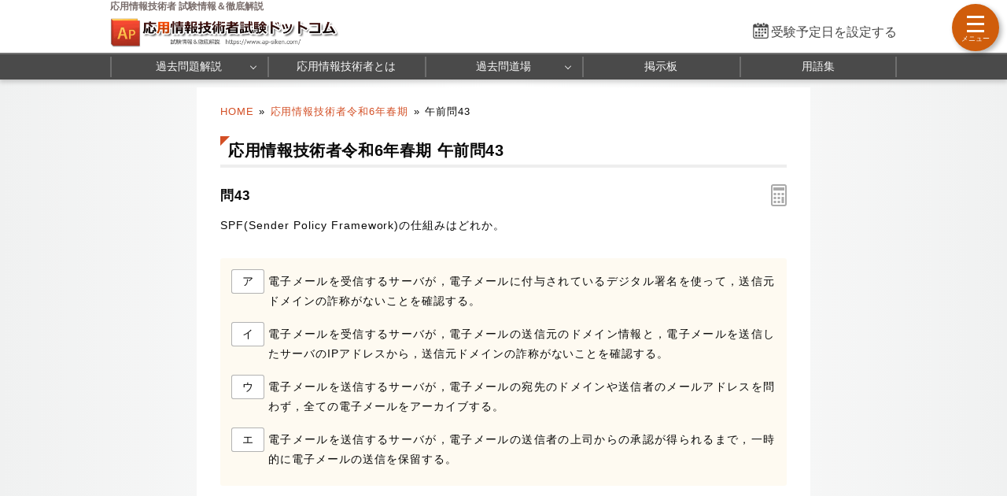

--- FILE ---
content_type: text/html; charset=utf-8
request_url: https://www.ap-siken.com/kakomon/06_haru/q43.html
body_size: 8192
content:
<!DOCTYPE html>
<html lang="ja">
<head>
<!-- Google tag (gtag.js) -->
<script async src="https://www.googletagmanager.com/gtag/js?id=G-B9KG07BWZ5"></script>
<script>
  window.dataLayer = window.dataLayer || [];
  function gtag(){dataLayer.push(arguments);}
  gtag('js', new Date());
  gtag('config', 'G-B9KG07BWZ5');
</script>
<meta name="viewport" content="width=960,user-scalable=yes">
<link rel="alternate" media="only screen and (max-width:640px)" href="https://www.ap-siken.com/s/kakomon/06_haru/q43.html">
<link rel="canonical" href="https://www.ap-siken.com/kakomon/06_haru/q43.html">
<meta charset="UTF-8">
<meta name="format-detection" content="telephone=no">
<meta http-equiv="X-UA-Compatible" content="IE=Edge">
<meta name="keywords" content="応用情報技術者,過去問題,令和6年春期">
<meta property="og:site_name" content="応用情報技術者試験ドットコム">
<meta property="og:title" content="応用情報技術者令和6年春期問43 SPFの仕組みはどれか">
<meta property="og:type" content="article">
<meta property="og:image" content="https://www.ap-siken.com/img/ogimage.png">
<meta property="og:url" content="https://www.ap-siken.com/kakomon/06_haru/q43.html">
<link rel="stylesheet" href="/style.css">
<link rel="shortcut icon" href="/favicon.ico">
<title>応用情報技術者令和6年春期問43 SPFの仕組みはどれか｜応用情報技術者試験.com</title>
</head>
<body>

<script>
if (typeof localStorage !== undefined) {
const theme = localStorage.getItem('NIGHT') || localStorage.getItem('NIGHTMODE') || 0;
if (theme == 1) document.body.className += ' night';
if (theme == 2) document.body.className += ' beige';
}
</script>

<!-- HEADER START -->
<header id="headerWrap" class="centeringBox">
<div id="header" class="centeringContent">
<h1>応用情報技術者 試験情報＆徹底解説</h1>
<a href="/"><img src="/img/titlelogo.png" width="500" height="66" id="logo" alt="応用情報技術者試験ドットコム" title="応用情報技術者試験ドットコム トップページ"></a>
<div id="countdown"></div>
</div>

<nav id="headerMenuWrap" class="centeringBox">
<div id="headerMenu" class="centeringContent">
<ul>
<li id="fastMenuBtn"><a href="/kakomon/07_aki/" title="最新過去問の解説">過去問題解説</a>
<li><a href="/apis.html" title="応用情報技術者とは">応用情報技術者とは</a>
<li><a href="/apkakomon.php" title="過去問道場">過去問道場</a><ul><li><a href="/apkakomon.php">過去問道場（午前）</a><li><a href="/apkakomon_pm.php">過去問道場（午後）</a></ul>
<li><a href="/apbbs.php" title="応用情報技術者掲示板">掲示板</a>
<li><a href="/keyword/" title="シラバス用語集">用語集</a>
</ul>
</div>
</nav>
</header>
<!-- HEADER END -->

<!-- CONTENT START -->
<div id="contentWrap" class="centeringBox">
<div id="content" class="centeringContent">
<!-- MAINCOL START -->
<main id="mainCol">
<div class="pan"><a href="/">HOME</a>&raquo;<a href="./">応用情報技術者令和6年春期</a>&raquo;<b>午前問43</b></div>
<div class="main kako"><h2>応用情報技術者令和6年春期 午前問43</h2>
<h3 class="qno">問43<div id="calcBtn"></div></h3>
<div id="mondai">SPF(Sender Policy Framework)の仕組みはどれか。</div>

<div class="ansbg" style="margin:10px 0 50px"><ul class="selectList col1"><li><button class="selectBtn">ア</button><span id="select_a">電子メールを受信するサーバが，電子メールに付与されているデジタル署名を使って，送信元ドメインの詐称がないことを確認する。</span></li><li><button class="selectBtn" id="t">イ</button><span id="select_i">電子メールを受信するサーバが，電子メールの送信元のドメイン情報と，電子メールを送信したサーバのIPアドレスから，送信元ドメインの詐称がないことを確認する。</span></li><li><button class="selectBtn">ウ</button><span id="select_u">電子メールを送信するサーバが，電子メールの宛先のドメインや送信者のメールアドレスを問わず，全ての電子メールをアーカイブする。</span></li><li><button class="selectBtn">エ</button><span id="select_e">電子メールを送信するサーバが，電子メールの送信者の上司からの承認が得られるまで，一時的に電子メールの送信を保留する。</span></li></ul></div>

<div id="ans"><div class="ads_wrap">
<div class="ads_content" id="x69469bc7257ed12403757771"><script async src="https://pagead2.googlesyndication.com/pagead/js/adsbygoogle.js?client=ca-pub-5061380080248584" crossorigin="anonymous"></script>
<!-- 336x280 AP -->
<ins class="adsbygoogle"
     style="display:inline-block;width:336px;height:280px"
     data-ad-client="ca-pub-5061380080248584"
     data-ad-slot="5274883984"></ins>
<script>
     (adsbygoogle = window.adsbygoogle || []).push({});
</script></div>
<div class="ads_content" id="x69469bc7257ed12403757772"><script async src="https://pagead2.googlesyndication.com/pagead/js/adsbygoogle.js?client=ca-pub-5061380080248584" crossorigin="anonymous"></script>
<!-- 336x280 AP -->
<ins class="adsbygoogle"
     style="display:inline-block;width:336px;height:280px"
     data-ad-client="ca-pub-5061380080248584"
     data-ad-slot="5274883984"></ins>
<script>
     (adsbygoogle = window.adsbygoogle || []).push({});
</script></div>
</div></div>

<h3>分類 :</h3>
<div>テクノロジ系 &raquo; セキュリティ &raquo; <a href="/index_te.html#11_4">情報セキュリティ対策</a></div>

<h3>正解 :</h3>
<div class="answerBox"><button id="showAnswerBtn">正解を表示する</button><span id="answerChar">イ</span></div>

<h3>解説 :</h3>
<div class="ansbg R3tfxFm5" id="kaisetsu"><strong>SPF</strong>(Sender Policy Framework)は、メールを送信しようとしてきたメールサーバのIPアドレス情報を検証することで、正規のサーバからのメール送信であるかどうか確認することができる技術です。受信メールサーバ側がメールの送信元ドメインを管理するDNSサーバに問い合わせ、返されたIPアドレスが送信元メールサーバのIPアドレスと一致するかどうかでなりすましを検知します。<br><br>SPFでは以下の手順で電子メールの送信元IPアドレスの検証を行います。<ol><li class="maru1">送信側は、送信側ドメインのDNSサーバのSPFレコード(またはTXTレコード)に正当なメールサーバのIPアドレスやホスト名を登録し、公開しておく。</li><li class="maru2">送信側から受信側へ、SMTPメールが送信される。</li><li class="maru3">受信側メールサーバは、受信側ドメインのDNSサーバを通じて、MAIL FROMコマンドに記載された送信者メールアドレスのドメインを管理するDNSサーバに問い合わせ、SPF情報を取得する。</li><li class="maru4">SPF情報との照合でSMTP接続してきたメールサーバのIPアドレスの確認に成功すれば、正当なドメインから送信されたと判断する。</li></ol><div class="img_margin"><img src="img/43.png" width="577" height="280" alt="43.png/image-size:577×280"></div>この仕組みを踏まえて各選択肢の正誤を判断します。<ul><li class="lia">SPFではデジタル署名を使用しません。記述はDKIM(DomainKeys Identified Mail)の仕組みです。</li><li class="lii">正しい。SPFの仕組みです。</li><li class="liu">メールアーカイブシステムの仕組みです。</li><li class="lie">メール誤送信防止システムの仕組みです。</li></ul></div>

<div class="social-btn-list_mini doujou">問題をシェア
<a class="social-btn tw-btn" rel="nofollow" target="_blank" href="//twitter.com/intent/tweet?text=%E5%BF%9C%E7%94%A8%E6%83%85%E5%A0%B1%E6%8A%80%E8%A1%93%E8%80%85%E4%BB%A4%E5%92%8C6%E5%B9%B4%E6%98%A5%E6%9C%9F%E5%8D%88%E5%89%8D%E5%95%8F43%0D%0A%0D%0A%23%E5%BF%9C%E7%94%A8%E6%83%85%E5%A0%B1%E6%8A%80%E8%A1%93%E8%80%85%E8%A9%A6%E9%A8%93%0D%0A%23%E9%81%8E%E5%8E%BB%E5%95%8F%E9%81%93%E5%A0%B4&url=https%3A%2F%2Fwww.ap-siken.com%2Fkakomon%2F06_haru%2Fq43.html" onclick="window.open(this.href, null, 'width=600,height=400'); return false;"><i></i></a>
<a class="social-btn fb-btn" rel="nofollow" target="_blank" href="//www.facebook.com/sharer/sharer.php?u=https%3A%2F%2Fwww.ap-siken.com%2Fkakomon%2F06_haru%2Fq43.html&t=%E5%BF%9C%E7%94%A8%E6%83%85%E5%A0%B1%E6%8A%80%E8%A1%93%E8%80%85%E4%BB%A4%E5%92%8C6%E5%B9%B4%E6%98%A5%E6%9C%9F%E5%8D%88%E5%89%8D%E5%95%8F43%0D%0A%0D%0A%23%E5%BF%9C%E7%94%A8%E6%83%85%E5%A0%B1%E6%8A%80%E8%A1%93%E8%80%85%E8%A9%A6%E9%A8%93%0D%0A%23%E9%81%8E%E5%8E%BB%E5%95%8F%E9%81%93%E5%A0%B4" onclick="window.open(this.href, null, 'width=600,height=400'); return false;"><i></i></a>
<a class="social-btn ln-btn" rel="nofollow" target="_blank" href="//line.me/R/msg/text/?%E5%BF%9C%E7%94%A8%E6%83%85%E5%A0%B1%E6%8A%80%E8%A1%93%E8%80%85%E4%BB%A4%E5%92%8C6%E5%B9%B4%E6%98%A5%E6%9C%9F%E5%8D%88%E5%89%8D%E5%95%8F43%0D%0A%0D%0A%23%E5%BF%9C%E7%94%A8%E6%83%85%E5%A0%B1%E6%8A%80%E8%A1%93%E8%80%85%E8%A9%A6%E9%A8%93%0D%0A%23%E9%81%8E%E5%8E%BB%E5%95%8F%E9%81%93%E5%A0%B4https%3A%2F%2Fwww.ap-siken.com%2Fkakomon%2F06_haru%2Fq43.html" onclick="window.open(this.href, null, 'width=600,height=400'); return false;"><i></i></a>
<a class="social-btn link-btn" onClick="navigator.clipboard.writeText(location.href);alert('リンクをコピーしました');return false;"><i></i></a>
</div>

<div class="ads_wrap">
<div class="ads_content" id="i69469bc7257f48343370361"><script async src="https://pagead2.googlesyndication.com/pagead/js/adsbygoogle.js?client=ca-pub-5061380080248584" crossorigin="anonymous"></script>
<!-- Responsive AP -->
<ins class="adsbygoogle"
     style="display:block"
     data-ad-client="ca-pub-5061380080248584"
     data-ad-slot="5222803856"
     data-ad-format="rectangle"
     data-full-width-responsive="true"></ins>
<script>
     (adsbygoogle = window.adsbygoogle || []).push({});
</script></div>
<div class="ads_content" id="i69469bc7257f48343370362"><script async src="https://pagead2.googlesyndication.com/pagead/js/adsbygoogle.js?client=ca-pub-5061380080248584" crossorigin="anonymous"></script>
<!-- Responsive AP -->
<ins class="adsbygoogle"
     style="display:block"
     data-ad-client="ca-pub-5061380080248584"
     data-ad-slot="5222803856"
     data-ad-format="rectangle"
     data-full-width-responsive="true"></ins>
<script>
     (adsbygoogle = window.adsbygoogle || []).push({});
</script></div>
</div>

<ul id="btmNav"><li id="toprev"><a href="q42.html" title="前の問題">前の問題(問42)</a></li><li id="tohome"><a href="./" title="問題一覧">令和6年春期問題一覧</a></li><li id="tonext"><a href="q44.html" title="次の問題">次の問題(問44)</a></li></ul>

<h4>出題歴</h4><ul class="recentList"><li><a href="https://www.ap-siken.com/kakomon/04_aki/q44.html">応用情報技術者 R4秋期 問44</a></li><li><a href="https://www.fe-siken.com/kakomon/30_haru/q40.html">基本情報技術者 H30春期 問40</a></li></ul>

</div>

</main>
<!-- MAINCOL END -->

</div>
</div>
<!-- CONTENT END -->

<!-- FOOTER START -->
<footer id="footerWrap" class="centeringBox">
<div id="footer" class="centeringContent">
<div class="displaySelect">表示： <b>PC</b> ｜ <a href="/s/kakomon/06_haru/q43.html">モバイル</a></div>
<nav class="footerContent">
<a href="/thissiteis.html">利用規約</a>
<a href="/privacypolicy.html">プライバシーポリシー</a>
<a href="/tokushouhou.html">特商法に基づく表記</a>
<a href="/contact.html">お問い合わせ</a>
<a href="/config.html">表示設定</a>
<br>
<a href="/sitemap.html">サイトマップ</a>
<a href="/link.html">リンク</a>
<a href="/ads.html">広告の掲載について</a>
<a href="/contact_faq.html">よくある質問（FAQ）</a>
</nav>
<div class="minilogo" title="応用情報技術者試験ドットコム"></div>
</div>

<div id="footerBottomWrap" class="centeringBox">
<div id="footerBottom" class="centeringContent">
<small>&copy; 2010-<script>document.write(new Date().getFullYear());</script>　応用情報技術者試験ドットコム　All Rights Reserved.</small>
</div>
</div>
</footer>
<!-- FOOTER END -->

<button id="drawer_btn"><span></span><span></span><span></span></button>
<nav id="drawer_menu">

<div class="drawer_header">学習支援ツール</div>
<ul>
<li><a href="/apkakomon.php" title="過去問道場(午前)" data-tip="人気">
<svg xmlns="http://www.w3.org/2000/svg" height="24px" viewBox="0 -960 960 960" width="24px" fill="#555"><path d="M798.85-272.69 719.31-353l22.54-22.54 80.3 79.54-23.3 23.31ZM685-690.08l-22.54-21.54L742-791.15l23.31 22.53L685-690.08Zm-410 .77-79.54-80.31L218-792.15l80.31 79.53L275-689.31ZM160.38-272.69 137.85-296l79.53-78.54L240.69-353l-80.31 80.31Zm156.24 21L480-348.46l165.15 97.54-43.23-183.23 141.77-121.16-187.77-16.84L480-746.08l-75.15 173.93-187.77 16.07 142.77 121.93-43.23 182.46Zm-49 66.69 56.84-236L136-580.77l246.77-20.92L480-825l98 224.31 246.77 19.92L636.31-421l56.84 236L480-310.62 267.62-185Zm213.15-314Z"/></svg>
過去問道場(午前)</a></li>

<li><a href="/apkakomon_pm.php" title="過去問道場(午後)">
<svg xmlns="http://www.w3.org/2000/svg" height="24px" viewBox="0 -960 960 960" width="24px" fill="#555"><path d="m397-428.92 31.15-103.23-82-60.16h102.47L480-696.62l31.38 104.31h102.47l-82.23 60.16 31.15 103.23L480-493l-83 64.08ZM280-101.54v-263.61q-38-37.39-59-87.54-21-50.16-21-107.31 0-117.08 81.46-198.54T480-840q117.08 0 198.54 81.46T760-560q0 57.15-21 107.31-21 50.15-59 87.54v263.61l-200-60-200 60ZM480-320q100 0 170-70t70-170q0-100-70-170t-170-70q-100 0-170 70t-70 170q0 100 70 170t170 70ZM320-158.23l160-44.85 160 44.85v-173.23q-33.46 24.61-74.35 38.04Q524.77-280 480-280t-85.65-13.42q-40.89-13.43-74.35-38.04v173.23Zm160-86.62Z"/></svg>
過去問道場(午後)</a></li>

<li><a href="/apbbs.php" title="掲示板" data-tip="質問・相談">
<svg xmlns="http://www.w3.org/2000/svg" height="24px" viewBox="0 -960 960 960" width="24px" fill="#555"><path d="M260-404h296v-32H260v32Zm0-132h440v-32H260v32Zm0-132h440v-32H260v32ZM136-172.92v-594.46q0-24.32 16.15-40.47T192.62-824h574.76q24.32 0 40.47 16.15T824-767.38v430.76q0 24.32-16.15 40.47T767.38-280h-524.3L136-172.92ZM230-312h537.38q9.24 0 16.93-7.69 7.69-7.69 7.69-16.93v-430.76q0-9.24-7.69-16.93-7.69-7.69-16.93-7.69H192.62q-9.24 0-16.93 7.69-7.69 7.69-7.69 16.93v518.15L230-312Zm-62 0v-480 480Z"/></svg>
掲示板</a>
</li>
</ul>

<div class="drawer_header">応用情報技術者 過去問題解説</div>
<ul>
<li class="drawer_accordion"><a>
<svg xmlns="http://www.w3.org/2000/svg" height="24px" viewBox="0 -960 960 960" width="24px" fill="#555"><path d="M360-160v-40h80v-80H184.62q-27.62 0-46.12-18.5Q120-317 120-344.62v-390.76q0-27.62 18.5-46.12Q157-800 184.62-800h590.76q27.62 0 46.12 18.5Q840-763 840-735.38v390.76q0 27.62-18.5 46.12Q803-280 775.38-280H520v80h80v40H360ZM184.62-320h590.76q9.24 0 16.93-7.69 7.69-7.69 7.69-16.93v-390.76q0-9.24-7.69-16.93-7.69-7.69-16.93-7.69H184.62q-9.24 0-16.93 7.69-7.69 7.69-7.69 16.93v390.76q0 9.24 7.69 16.93 7.69 7.69 16.93 7.69ZM160-320v-440 440Z"/></svg>
年度別 過去問</a>
</li>

<li>
	<ul class="testMenu">
	<li><a href="/kakomon/07_aki/" title="令和7年秋期">令和7年秋期</a>
	<li><a href="/kakomon/07_haru/" title="令和7年春期">令和7年春期</a>
	<li><a href="/kakomon/06_aki/" title="令和6年秋期">令和6年秋期</a>
	<li><a href="/kakomon/06_haru/" title="令和6年春期">令和6年春期</a>
	<li><a href="/kakomon/05_aki/" title="令和5年秋期">令和5年秋期</a>
	<li><a href="/kakomon/05_haru/" title="令和5年春期">令和5年春期</a>
	<li><a href="/kakomon/04_aki/" title="令和4年秋期">令和4年秋期</a>
	<li><a href="/kakomon/04_haru/" title="令和4年春期">令和4年春期</a>
	<li><a href="/kakomon/03_aki/" title="令和3年秋期">令和3年秋期</a>
	<li><a href="/kakomon/03_haru/" title="令和3年春期">令和3年春期</a>
	<li><a href="/kakomon/02_aki/" title="令和2年秋期">令和2年秋期</a>
	<li><a href="/kakomon/01_aki/" title="令和元年秋期">令和元年秋期</a>
	<li><a href="/kakomon/31_haru/" title="平成31年春期">平成31年春期</a>
	<li><a href="/kakomon/30_aki/" title="平成30年秋期">平成30年秋期</a>
	<li><a href="/kakomon/30_haru/" title="平成30年春期">平成30年春期</a>
	<li><a href="/kakomon/29_aki/" title="平成29年秋期">平成29年秋期</a>
	<li><a href="/kakomon/29_haru/" title="平成29年春期">平成29年春期</a>
	<li><a href="/kakomon/28_aki/" title="平成28年秋期">平成28年秋期</a>
	<li><a href="/kakomon/28_haru/" title="平成28年春期">平成28年春期</a>
	<li><a href="/kakomon/27_aki/" title="平成27年秋期">平成27年秋期</a>
	<li><a href="/kakomon/27_haru/" title="平成27年春期">平成27年春期</a>
	<li><a href="/kakomon/26_aki/" title="平成26年秋期">平成26年秋期</a>
	<li><a href="/kakomon/26_haru/" title="平成26年春期">平成26年春期</a>
	<li><a href="/kakomon/25_aki/" title="平成25年秋期">平成25年秋期</a>
	<li><a href="/kakomon/25_haru/" title="平成25年春期">平成25年春期</a>
	<li><a href="/kakomon/24_aki/" title="平成24年秋期">平成24年秋期</a>
	<li><a href="/kakomon/24_haru/" title="平成24年春期">平成24年春期</a>
	<li><a href="/kakomon/23_aki/" title="平成23年秋期">平成23年秋期</a>
	<li><a href="/kakomon/23_toku/" title="平成23年特別">平成23年特別</a>
	<li><a href="/kakomon/22_aki/" title="平成22年秋期">平成22年秋期</a>
	<li><a href="/kakomon/22_haru/" title="平成22年春期">平成22年春期</a>
	<li><a href="/kakomon/21_aki/" title="平成21年秋期">平成21年秋期</a>
	<li><a href="/kakomon/21_haru/" title="平成21年春期">平成21年春期</a>
	</ul>
</li>

<li class="drawer_accordion"><a>
<svg xmlns="http://www.w3.org/2000/svg" height="24px" viewBox="0 -960 960 960" width="24px" fill="#555"><path d="M240.62-136q-24.32 0-40.47-16.5T184-192.62v-478.76q0-23.62 16.15-40.12Q216.3-728 240.62-728h102.76v-105.23h35.08V-728h206.16v-105.23h32V-728h102.76q24.32 0 40.47 16.5T776-671.38v478.76q0 23.62-16.15 40.12Q743.7-136 719.38-136H240.62Zm0-32h478.76q9.24 0 16.93-7.69 7.69-7.69 7.69-16.93v-310.76H216v310.76q0 9.24 7.69 16.93 7.69 7.69 16.93 7.69ZM216-535.39h528v-135.99q0-9.24-7.69-16.93-7.69-7.69-16.93-7.69H240.62q-9.24 0-16.93 7.69-7.69 7.69-7.69 16.93v135.99Zm0 0V-696v160.61Zm264.21 157.54q-10.59 0-18.79-7.98-8.19-7.98-8.19-18.57 0-10.6 7.98-18.79t18.58-8.19q10.59 0 18.79 7.98 8.19 7.98 8.19 18.57 0 10.6-7.98 18.79t-18.58 8.19Zm-156 0q-10.59 0-18.79-7.98-8.19-7.98-8.19-18.57 0-10.6 7.98-18.79t18.58-8.19q10.59 0 18.79 7.98 8.19 7.98 8.19 18.57 0 10.6-7.98 18.79t-18.58 8.19Zm312 0q-10.59 0-18.79-7.98-8.19-7.98-8.19-18.57 0-10.6 7.98-18.79t18.58-8.19q10.59 0 18.79 7.98 8.19 7.98 8.19 18.57 0 10.6-7.98 18.79t-18.58 8.19ZM480.21-240q-10.59 0-18.79-7.98-8.19-7.98-8.19-18.58 0-10.59 7.98-18.79 7.98-8.19 18.58-8.19 10.59 0 18.79 7.98 8.19 7.99 8.19 18.58 0 10.6-7.98 18.79T480.21-240Zm-156 0q-10.59 0-18.79-7.98-8.19-7.98-8.19-18.58 0-10.59 7.98-18.79 7.98-8.19 18.58-8.19 10.59 0 18.79 7.98 8.19 7.99 8.19 18.58 0 10.6-7.98 18.79T324.21-240Zm312 0q-10.59 0-18.79-7.98-8.19-7.98-8.19-18.58 0-10.59 7.98-18.79 7.98-8.19 18.58-8.19 10.59 0 18.79 7.98 8.19 7.99 8.19 18.58 0 10.6-7.98 18.79T636.21-240Z"/></svg>
ソフトウェア開発技術者 過去問</a>
</li>

<li>
	<ul class="testMenu">
	<li><a href="/kakomon/20_aki/" title="平成20年秋期">平成20年秋期</a>
	<li><a href="/kakomon/20_haru/" title="平成20年春期">平成20年春期</a>
	<li><a href="/kakomon/19_aki/" title="平成19年秋期">平成19年秋期</a>
	<li><a href="/kakomon/19_haru/" title="平成19年春期">平成19年春期</a>
	<li><a href="/kakomon/18_aki/" title="平成18年秋期">平成18年秋期</a>
	<li><a href="/kakomon/18_haru/" title="平成18年春期">平成18年春期</a>
	<li><a href="/kakomon/17_aki/" title="平成17年秋期">平成17年秋期</a>
	<li><a href="/kakomon/17_haru/" title="平成17年春期">平成17年春期</a>
	<li><a href="/kakomon/16_haru/" title="平成16年春期">平成16年春期</a>
	<li><a href="/kakomon/15_haru/" title="平成15年春期">平成15年春期</a>
	</ul>
</li>

<li class="drawer_accordion"><a>
<svg xmlns="http://www.w3.org/2000/svg" height="24px" viewBox="0 -960 960 960" width="24px" fill="#555"><path d="M584-463.08 663.08-384v32H496v188l-16 16-16-16v-188H296.92v-32L376-463.08V-744h-48v-32h304v32h-48v280.92ZM342-384h276l-66-66v-294H408v294l-66 66Zm138 0Z"/></svg>
分野別 過去問題</a>
</li>

<li>
	<ul>
	<li><a href="/index_te.html" title="テクノロジ系">テクノロジ系</a>
	<li><a href="/index_ma.html" title="マネジメント系">マネジメント系</a>
	<li><a href="/index_st.html" title="ストラテジ系">ストラテジ系</a>
	<li><a href="/index_pm.html" title="午後問題">午後試験</a>
	</ul>
</li>

<li class="drawer_accordion"><a>
<svg xmlns="http://www.w3.org/2000/svg" height="24px" viewBox="0 -960 960 960" width="24px" fill="#555"><path d="M500.92-311.85 573-367.54l72.08 55.69-27.85-88.38 72.85-58.54h-88.67L573-546l-27.85 87.23h-89.23l72.85 58.54-27.85 88.38ZM192.62-232q-23.62 0-40.12-16.5Q136-265 136-288.62v-382.76q0-24.32 16.5-40.47T192.62-728h175.23l96 96h303.53q24.32 0 40.47 16.15T824-575.38v286.76q0 23.62-16.15 40.12Q791.7-232 767.38-232H192.62Zm0-32h574.76q10.77 0 17.7-6.92 6.92-6.93 6.92-17.7v-286.76q0-10.77-6.92-17.7-6.93-6.92-17.7-6.92H450.77l-96-96H192.62q-10.77 0-17.7 6.92-6.92 6.93-6.92 17.7v382.76q0 10.77 6.92 17.7 6.93 6.92 17.7 6.92ZM168-264v-432 432Z"/></svg>
オリジナル模擬試験</a>
</li>

<li>
	<ul>
	<li><a href="/kakomon/01_moshi/" title="模擬試験１">模擬試験１</a>
	<li><a href="/kakomon/02_moshi/" title="模擬試験２">模擬試験２</a>
	<li><a href="/kakomon/03_moshi/" title="模擬試験３">模擬試験３</a>
	</ul>
</li>
</ul>

<div class="drawer_header">シラバス用語対策</div>
<ul>
	<li class="drawer_accordion"><a data-tip="シラバスver7.1対応">
	<svg xmlns="http://www.w3.org/2000/svg" height="24px" viewBox="0 -960 960 960" width="24px" fill="#555"><path d="M175.38-396.38h31.16l22.23-61.39h114.77L366-396.38h31.69l-92.38-245.7H267l-91.62 245.7Zm64.85-90.7 44.92-122.38h2l44.93 122.38h-91.85Zm315.15-89.23v-37.23q32.24-16.31 69.04-24.46 36.81-8.15 75.58-8.15 22.15 0 42.54 2.84 20.38 2.85 42.08 8.08v36.31q-20.93-6.7-40.81-9.27-19.89-2.58-43.81-2.58-38.77 0-75.69 8.73-36.93 8.73-68.93 25.73Zm0 218.46v-38.77q30.7-16.3 68.66-24.46 37.96-8.15 75.96-8.15 22.15 0 42.54 2.85 20.38 2.84 42.08 8.07V-382q-20.93-6.69-40.81-9.27-19.89-2.58-43.81-2.58-38.77 0-75.69 9.39-36.93 9.38-68.93 26.61Zm0-108.46v-38.77q32.24-16.3 69.04-24.46 36.81-8.15 75.58-8.15 22.15 0 42.54 2.84 20.38 2.85 42.08 8.08v36.31q-20.93-6.69-40.81-9.27-19.89-2.58-43.81-2.58-38.77 0-75.69 9.5-36.93 9.5-68.93 26.5ZM260-318.46q52.38 0 101.88 12.04 49.5 12.04 98.12 39.19v-392.46q-43.31-30.93-95.46-46.39-52.16-15.46-104.54-15.46-36 0-63.04 4.31t-60.04 16q-9.23 3.08-13.07 8.85-3.85 5.76-3.85 12.69v360.61q0 10.77 7.69 15.77t16.93 1.16q21.92-7.39 50.65-11.85 28.73-4.46 64.73-4.46Zm240 51.23q48.62-27.15 98.12-39.19 49.5-12.04 101.88-12.04 36 0 64.73 4.46 28.73 4.46 50.65 11.85 9.24 3.84 16.93-1.16 7.69-5 7.69-15.77v-360.61q0-6.93-3.85-12.31-3.84-5.38-13.07-9.23-33-11.69-60.04-16-27.04-4.31-63.04-4.31-52.38 0-104.54 15.46-52.15 15.46-95.46 46.39v392.46Zm-20 58q-48.77-33.39-104.77-51.31-56-17.92-115.23-17.92-31.23 0-61.35 5.23Q168.54-268 140-256.46q-21.77 8.69-40.88-5.23Q80-275.61 80-300.15v-386.62q0-14.85 7.81-27.54T109.69-732q35.23-15.54 73.31-22.54 38.08-7 77-7 58.77 0 114.65 16.92 55.89 16.93 105.35 49.24 49.46-32.31 105.35-49.24 55.88-16.92 114.65-16.92 38.92 0 77 7T850.31-732q14.07 5 21.88 17.69 7.81 12.69 7.81 27.54v386.62q0 24.54-20.65 37.69-20.66 13.15-43.97 4.46-27.76-10.77-56.73-15.62-28.96-4.84-58.65-4.84-59.23 0-115.23 17.92-56 17.92-104.77 51.31ZM290-494.38Z"/></svg>
	用語集</a>
	</li>

	<li>
		<ul>
		<li><a href="/keyword/" title="カテゴリーから探す">カテゴリーから探す</a></li>
		<li><a href="/keyword/#char_index" title="索引から探す">索引から探す</a></li>
		</ul>
	</li>
</ul>

<ul>
<li class="drawer_accordion"><a>
<svg xmlns="http://www.w3.org/2000/svg" height="20px" viewBox="0 -960 960 960" width="20px" fill="#555"><path d="M464-308h32v-220h-32v220Zm15.79-268.92q8.67 0 14.75-5.87t6.08-14.54q0-8.67-5.87-14.75-5.87-6.07-14.54-6.07-8.67 0-14.75 5.86-6.08 5.87-6.08 14.54 0 8.67 5.87 14.75t14.54 6.08Zm.62 440.92q-70.95 0-133.69-26.84-62.73-26.84-109.86-73.92t-73.99-109.72Q136-409.11 136-480.32q0-71.22 26.84-133.46 26.84-62.23 73.92-109.36t109.72-73.99Q409.11-824 480.32-824q71.22 0 133.46 26.84 62.23 26.84 109.36 73.92t73.99 109.48Q824-551.36 824-480.41q0 70.95-26.84 133.69-26.84 62.73-73.92 109.86t-109.48 73.99Q551.36-136 480.41-136Zm-.41-32q130 0 221-91t91-221q0-130-91-221t-221-91q-130 0-221 91t-91 221q0 130 91 221t221 91Zm0-312Z"/></svg>
試験情報＆制度解説</a>
</li>

<li>
	<ul>
	<li><a href="/apis.html" title="応用情報技術者とは">応用情報技術者とは</a>
	<li><a href="/apmerit.html" title="応用情報技術者のメリット">応用情報技術者メリット</a>
	<li><a href="/apgaiyou.html" title="試験の概要">試験の概要</a>
	<li><a href="/apkeisiki.html" title="試験の形式と合格基準">試験の形式と合格基準</a>
	<li><a href="/aphani.html" title="出題範囲">試験の出題範囲</a>
	<li><a href="/apnanido.html" title="応用情報技術者の難易度">応用情報技術者の難易度</a>
	<li><a href="/aptext.html" title="おすすめ参考書・問題集">おすすめ参考書＆問題集</a>
	<li><a href="/aptoukei.html" title="統計情報">統計情報</a>
	<li><a href="/apfaq.html" title="FAQ">応用情報技術者 FAQ</a>
	</ul>
</li>
</ul>

<a href="https://twitter.com/kakomon_doujou?ref_src=twsrc%5Etfw" class="twitter-follow-button" data-size="large" data-lang="ja" data-show-count="false">Follow @kakomon_doujou</a><script async src="https://platform.twitter.com/widgets.js"></script>

</nav>
<a href="#header" id="toTop"><span>&#9650;</span><br>Pagetop</a>

<div id="canvas_answer_back"></div>
<canvas id="canvas_answer_front" width="200" height="260"></canvas>

<!-- SCRIPT START -->
<script src="//ajax.googleapis.com/ajax/libs/jquery/3.4.1/jquery.min.js"></script>
<script src="/js/ap.js?20251220"></script>
<!-- SCRIPT END -->
</body>
</html>

--- FILE ---
content_type: text/html; charset=utf-8
request_url: https://www.google.com/recaptcha/api2/aframe
body_size: 267
content:
<!DOCTYPE HTML><html><head><meta http-equiv="content-type" content="text/html; charset=UTF-8"></head><body><script nonce="XuI9woRy3P5Q3voPaDlzhw">/** Anti-fraud and anti-abuse applications only. See google.com/recaptcha */ try{var clients={'sodar':'https://pagead2.googlesyndication.com/pagead/sodar?'};window.addEventListener("message",function(a){try{if(a.source===window.parent){var b=JSON.parse(a.data);var c=clients[b['id']];if(c){var d=document.createElement('img');d.src=c+b['params']+'&rc='+(localStorage.getItem("rc::a")?sessionStorage.getItem("rc::b"):"");window.document.body.appendChild(d);sessionStorage.setItem("rc::e",parseInt(sessionStorage.getItem("rc::e")||0)+1);localStorage.setItem("rc::h",'1768665464011');}}}catch(b){}});window.parent.postMessage("_grecaptcha_ready", "*");}catch(b){}</script></body></html>